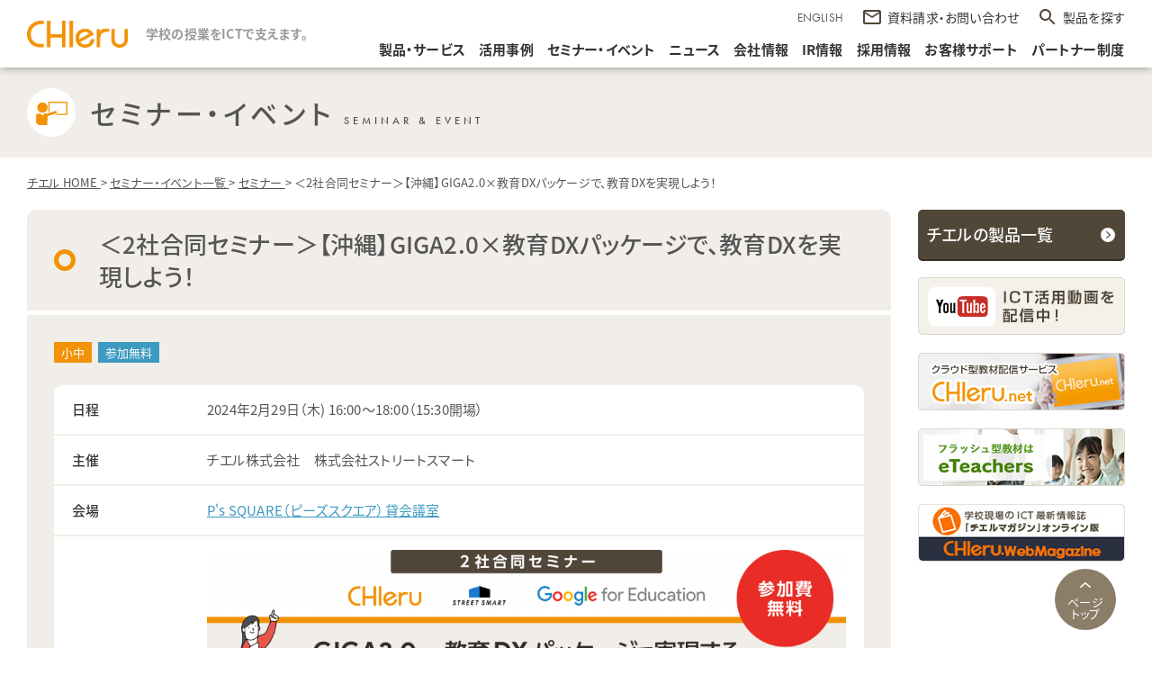

--- FILE ---
content_type: text/html; charset=UTF-8
request_url: https://www.chieru.co.jp/events/seminar/events-11109/
body_size: 63962
content:
<!DOCTYPE html>
<html lang="ja" prefix="og: http://ogp.me/ns#">

<head>
        <!-- Google Tag Manager -->
<script>(function(w,d,s,l,i){w[l]=w[l]||[];w[l].push({'gtm.start':
new Date().getTime(),event:'gtm.js'});var f=d.getElementsByTagName(s)[0],
j=d.createElement(s),dl=l!='dataLayer'?'&l='+l:'';j.async=true;j.src=
'https://www.googletagmanager.com/gtm.js?id='+i+dl;f.parentNode.insertBefore(j,f);
})(window,document,'script','dataLayer','GTM-W5NNHMK');</script>
<!-- End Google Tag Manager -->
    <meta charset="utf-8">
    <meta http-equiv="X-UA-Compatible" content="IE=edge">
        


	
		
			
			
				<title>＜2社合同セミナー＞【沖縄】GIGA2.0×教育DXパッケージで、教育DXを実現しよう！｜教職員・教育委員会向けセミナー・イベント｜ICTを活用した教育支援サポートのチエル（CHIeru）</title>

			
		
	
        

	
					<meta name="description" content="＜2社合同セミナー＞【沖縄】GIGA2.0×教育DXパッケージで、教育DXを実現しよう！のページです。チエル（CHIeru）は未来の子供達のためにICT製品による教育現場への貢献や、教育に関するセミナーを開催しております。">
		
	


            <meta name='robots' content='max-image-preview:large' />
    
    <meta property="og:url" content="https://www.chieru.co.jp/events/seminar/events-11109/">
    


	
		
			
			
				<meta property="og:title" content="＜2社合同セミナー＞【沖縄】GIGA2.0×教育DXパッケージで、教育DXを実現しよう！｜教職員・教育委員会向けセミナー・イベント">

			
		
	
    <meta property="og:type" content="article">
    


						<meta property="og:description" content="＜2社合同セミナー＞【沖縄】GIGA2.0×教育DXパッケージで、教育DXを実現しよう！のページです。チエル（CHIeru）は未来の子供達のためにICT製品による教育現場への貢献や、教育に関するセミナーを開催しております。">
		
	
                    <meta property="og:image" content="https://www.chieru.co.jp/wp-chieru/wp-content/uploads/2023/12/a889e9e902db06e69adee5970dc5124a-1.png">
        <meta name="twitter:card" content="summary_large_image">
    <meta name="twitter:site" content="@CHIeruOfficial">

    <meta property="og:site_name" content="ICTを活用した教育支援サポートのチエル（CHIeru）">
    <meta property="og:locale" content="ja_JP">
    <meta property="fb:admins" content="195292781137577">
    <meta property="article:publisher" content="https://www.facebook.com/CHIerugroup/" />
    <meta name="msapplication-config" content="/favicons/browserconfig.xml" />
    <meta name="msapplication-TileColor" content="#ffffff">
    <meta name="msapplication-TileImage" content="/favicons/mstile-144x144.png">
    <meta name="theme-color" content="#f29206">
    <link rel="icon" type="image/x-icon" href="/favicons/favicon.ico">
    <link rel="apple-touch-icon" sizes="180x180" href="/favicons/apple-touch-icon-180x180.png">
    <link rel="mask-icon" href="/favicons/safari-icon.svg" color="#f29206" />
    <link rel="icon" type="image/png" sizes="192x192" href="/favicons/android-chrome-192x192.png">
    <link rel="manifest" href="/favicons/manifest.json">
        
        <link rel="canonical" href="https://www.chieru.co.jp/events/seminar/events-11109/">
    <meta name="viewport-extra" content="width=device-width,initial-scale=1,min-width=375" />
    <meta name="format-detection" content="telephone=no">

    

        <link rel="stylesheet" type="text/css" href="https://www.chieru.co.jp/wp-chieru/wp-content/themes/chieru/asset/css/style.css?v=1.7" media="all">
    <link rel="stylesheet" type="text/css" href="https://www.chieru.co.jp/wp-chieru/wp-content/themes/chieru/asset/js/plugins/fancybox/jquery.fancybox.css" media="all">

    
    
    
                                        


    
        <script src="https://www.chieru.co.jp/wp-chieru/wp-content/themes/chieru/asset/js/plugins/viewport-extra.min.js"></script>
<script src="https://www.chieru.co.jp/wp-chieru/wp-content/themes/chieru/asset/js/plugins/jquery-1.8.3.js?v=1"></script>
<script src="https://www.chieru.co.jp/wp-chieru/wp-content/themes/chieru/asset/js/plugins/fancybox/jquery.fancybox.pack.js?v=1"></script>
<script src="https://www.chieru.co.jp/wp-chieru/wp-content/themes/chieru/asset/js/common/common.js?v=2"></script>    <script src="https://www.chieru.co.jp/wp-chieru/wp-content/themes/chieru/asset/js/plugins/swiper.min.js?v=1"></script>
    

        
    
    

        
    

    <script>
        (function(d) {
            var config = {
                    kitId: 'gas4qnd',
                    scriptTimeout: 3000,
                    async: true
                },
                h = d.documentElement,
                t = setTimeout(function() {
                    h.className = h.className.replace(/\bwf-loading\b/g, "") + " wf-inactive";
                }, config.scriptTimeout),
                tk = d.createElement("script"),
                f = false,
                s = d.getElementsByTagName("script")[0],
                a;
            h.className += " wf-loading";
            tk.src = 'https://use.typekit.net/' + config.kitId + '.js';
            tk.async = true;
            tk.onload = tk.onreadystatechange = function() {
                a = this.readyState;
                if (f || a && a != "complete" && a != "loaded") return;
                f = true;
                clearTimeout(t);
                try {
                    Typekit.load(config)
                } catch (e) {}
            };
            s.parentNode.insertBefore(tk, s)
        })(document);
    </script>


    	<style>img:is([sizes="auto" i], [sizes^="auto," i]) { contain-intrinsic-size: 3000px 1500px }</style>
	<link rel='stylesheet' id='wp-block-library-css' href='https://www.chieru.co.jp/wp-chieru/wp-includes/css/dist/block-library/style.min.css?ver=6.8.3' type='text/css' media='all' />
<style id='classic-theme-styles-inline-css' type='text/css'>
/*! This file is auto-generated */
.wp-block-button__link{color:#fff;background-color:#32373c;border-radius:9999px;box-shadow:none;text-decoration:none;padding:calc(.667em + 2px) calc(1.333em + 2px);font-size:1.125em}.wp-block-file__button{background:#32373c;color:#fff;text-decoration:none}
</style>
<style type="text/css">.custom {

} 
</style></head>


<body class="">
    <!-- Google Tag Manager (noscript) -->
    <noscript><iframe src="https://www.googletagmanager.com/ns.html?id=GTM-W5NNHMK" height="0" width="0" style="display:none;visibility:hidden"></iframe></noscript>
    <!-- End Google Tag Manager (noscript) -->
    <div role="main" id="l-wrapper">

        <div class="header-blank"></div><!-- /.header-blank -->

<header class="header">
    <div class="header__inner">
        <div class="sp-menu-bt">
            <div class="sp-menu-bt__icon">
                <span class="sp-menu-bt__spinner diagonal part-1"></span>
                <!-- /.sp-menu-bt__spinner -->
                <span class="sp-menu-bt__spinner horizontal"></span>
                <!-- /.sp-menu-bt__spinner -->
                <span class="sp-menu-bt__spinner diagonal part-2"></span>
                <!-- /.sp-menu-bt__spinner -->
            </div>
            <!-- /.sp-menu-bt__icon -->
        </div>
        <!-- /.sp-menu-bt -->
        <div class="header__title-group">
            <h1 class="header__title"><a href="https://www.chieru.co.jp/"><img src="https://www.chieru.co.jp/wp-chieru/wp-content/themes/chieru/asset/images/common/header-logo.png" alt="チエル（CHIeru）はICTで教育現場をサポートします。" class="header__logo"></a></h1>
            <!-- /.header__title -->
            <p class="header__tagline"><strong>学校の授業をICTで支えます。</strong></p><!-- /.header__tagline -->
        </div><!-- /.header__title-group -->

        <div class="header__nav-group">
            <div class="header__subNav">

                <div class="header__language">
                    <div class="header__language-bt"><a href="https://www.chieru.com/" style="color:#555;" target="_blank">ENGLISH</a></div><!-- /.header__language-bt -->
                </div><!-- /.header__language -->
                <div class="header__contact"><a href="https://www.chieru.co.jp/mailform/inquiry/" class="header__contact-link"><span class="header__contact-text">資料請求・お問い合わせ</span><!-- /.header__contact-text --></a>
                    <!-- /.header__contact-link -->
                </div><!-- /.header__contact -->
                <div class="header__search"><a class="header__search-bt" id="drawer-nav-bt">製品を探す</a>
                    <!-- /.header-search-bt -->
                </div><!-- /.header__search -->
            </div><!-- /.header__subnav -->

            <nav class="header__gnav">
                <div class="gnav">
                    <ul class="gnav__list">
                        <li class="gnav__item"><a href="https://www.chieru.co.jp/products/" class=" gnav__link">製品・サービス</a><!-- /.gnav__link -->
                        </li><!-- /.gnav__item -->
                        <li class="gnav__item"><a href="https://www.chieru.co.jp/ict-casestudies/" class=" gnav__link">活用事例</a><!-- /.gnav__link -->
                        </li><!-- /.gnav__item -->
                        <li class="gnav__item"><a href="https://www.chieru.co.jp/events/" class=" gnav__link">セミナー・イベント</a><!-- /.gnav__link -->
                        </li><!-- /.gnav__item -->
                        <li class="gnav__item gnav__item--lower"><span class=" gnav__link">ニュース</span><!-- /.gnav__link -->
                            <div class="gnav-lower">
                                <ul class="gnav-lower__list">
                                    <li class="gnav-lower__item"><a href="https://www.chieru.co.jp/press-releases/" class="gnav-lower__link">プレスリリース</a><!-- /.gnav-lower__link -->
                                    </li><!-- /.gnav-lower__item -->
                                    <li class="gnav-lower__item"><a href="https://www.chieru.co.jp/news/" class="gnav-lower__link">お知らせ</a><!-- /.gnav-lower__link -->
                                    </li><!-- /.gnav-lower__item -->
                                </ul><!-- /.gnav-lower__list -->
                            </div><!-- /.gnav-lower -->
                        </li><!-- /.gnav__item -->
                        <li class="gnav__item"><a href="https://www.chieru.co.jp/corporate/" class=" gnav__link">会社情報</a><!-- /.gnav__link -->
                        </li><!-- /.gnav__item -->
                        <li class="gnav__item"><a href="https://www.chieru.co.jp/ir/" class=" gnav__link">IR情報</a><!-- /.gnav__link -->
                        </li><!-- /.gnav__item -->
                        <li class="gnav__item"><a href="https://recruit.chieru.co.jp/" target="_blank" class=" gnav__link">採用情報</a><!-- /.gnav__link -->
                        </li><!-- /.gnav__item -->
                        <li class="gnav__item"><a href="https://www.chieru.co.jp/mailform/technical/" class=" gnav__link">お客様サポート</a><!-- /.gnav__link -->
                        </li><!-- /.gnav__item -->
                        <li class="gnav__item"><a href="https://www.chieru.co.jp/partner/" class=" gnav__link">パートナー制度</a><!-- /.gnav__link -->
                        </li><!-- /.gnav__item -->
                    </ul><!-- /.gnav__list -->
                </div><!-- /.gnav -->
            </nav><!-- /.header__gnav -->
        </div><!-- /.header__nav-wrap -->
    </div><!-- /.header__inner -->

</header><!-- /.header -->



<div id="drawer" class="drawer">
    <div class="drawer__close"></div><!-- /.drawer__close -->
    <div class="drawer__inner">
        <div class="drawer-nav">
            <div class="drawer-nav__filter-group">
                <div class="drawer-nav__filter">
                    <div class="drawer-select"><select name="category" id="" class="drawer-select__inner">
                            <option value="">校種を選択してください。</option>
                                                            <option value="小学校">小学校</option>
                                                            <option value="中学校">中学校</option>
                                                            <option value="高等学校">高等学校</option>
                                                            <option value="大学">大学</option>
                                                            <option value="専門学校">専門学校</option>
                                                    </select><!-- /#.drawer-select__inner -->
                    </div><!-- /.drawer-select -->
                </div><!-- /.drawer-nav__filter -->
                <div class="drawer-nav__filter">
                    <div class="drawer-select"><select name="tag" id="" class="drawer-select__inner">
                            <option value="">条件を選択してください。</option>
                                                            <option value="Windows対応">Windows対応</option>
                                                            <option value="Microsoft Teams連携">Microsoft Teams連携</option>
                                                            <option value="Chrome OS対応">Chrome OS対応</option>
                                                            <option value="iOS対応">iOS対応</option>
                                                            <option value="デジタル教材">デジタル教材</option>
                                                            <option value="Chromebook 活用パック">Chromebook 活用パック</option>
                                                            <option value="Chromebook 活用支援ツール">Chromebook 活用支援ツール</option>
                                                            <option value="macOS対応">macOS対応</option>
                                                            <option value="語学4技能学習システム">語学4技能学習システム</option>
                                                            <option value="Teams 連携学修プラットフォーム">Teams 連携学修プラットフォーム</option>
                                                            <option value="Android対応">Android対応</option>
                                                            <option value="Windows対応授業支援システム">Windows対応授業支援システム</option>
                                                            <option value="情報基盤システム">情報基盤システム</option>
                                                    </select><!-- /#.drawer-select__inner -->
                    </div><!-- /.drawer-select -->
                </div><!-- /.drawer-nav__filter -->
            </div><!-- /.drawer-nav__filter-group -->
            <ul class="drawer-nav__list">
                                        <li class="drawer-nav__item" data-tag='["Windows対応","Chrome OS対応","Chromebook 活用パック","Chromebook 活用支援ツール"]' data-category='["小学校","中学校","高等学校"]'>
                            <a href="https://www.chieru.co.jp/products/jr-school/interclass-advance/" class="drawer-nav__link">
                                <p class="drawer-nav__category">授業支援ツール</p>
                                <!-- /.drawer-nav__category -->
                                <p class="drawer-nav__name drawer-nav__name--en">InterCLASS<sup>®</sup> Advance                                </p><!-- /.drawer-nav__name -->
                            </a><!-- /.drop-products__link -->
                        </li><!-- /.drawer-nav__item -->
                                        <li class="drawer-nav__item" data-tag='[]' data-category='["小学校","中学校","高等学校","大学","専門学校"]'>
                            <a href="https://www.chieru.co.jp/products/system/chiehub/" class="drawer-nav__link">
                                <p class="drawer-nav__category">チエル スマートスイッチングハブ</p>
                                <!-- /.drawer-nav__category -->
                                <p class="drawer-nav__name drawer-nav__name--en">CHIehub                                </p><!-- /.drawer-nav__name -->
                            </a><!-- /.drop-products__link -->
                        </li><!-- /.drawer-nav__item -->
                                        <li class="drawer-nav__item" data-tag='["Chrome OS対応","Chromebook 活用パック","Chromebook 活用支援ツール"]' data-category='["小学校","中学校","高等学校"]'>
                            <a href="https://www.chieru.co.jp/products/jr-school/interclass-advance-light/" class="drawer-nav__link">
                                <p class="drawer-nav__category">協働学習支援ツール</p>
                                <!-- /.drawer-nav__category -->
                                <p class="drawer-nav__name drawer-nav__name--en">InterCLASS<sup>®</sup>︎ Advance Light                                </p><!-- /.drawer-nav__name -->
                            </a><!-- /.drop-products__link -->
                        </li><!-- /.drawer-nav__item -->
                                        <li class="drawer-nav__item" data-tag='["Chrome OS対応","Chromebook 活用パック","Chromebook 活用支援ツール"]' data-category='["小学校"]'>
                            <a href="https://www.chieru.co.jp/products/jr-school/ic-learning-share/" class="drawer-nav__link">
                                <p class="drawer-nav__category">コンテンツプラットフォーム</p>
                                <!-- /.drawer-nav__category -->
                                <p class="drawer-nav__name drawer-nav__name--ja">InterCLASS<sup>®</sup> Learning Share（授業クラウド）                                </p><!-- /.drawer-nav__name -->
                            </a><!-- /.drop-products__link -->
                        </li><!-- /.drawer-nav__item -->
                                        <li class="drawer-nav__item" data-tag='["Chrome OS対応"]' data-category='[]'>
                            <a href="https://www.chieru.co.jp/products/system/rakuraku-tool/" class="drawer-nav__link">
                                <p class="drawer-nav__category">学びのDXを支援</p>
                                <!-- /.drawer-nav__category -->
                                <p class="drawer-nav__name drawer-nav__name--ja">らくらく授業ツール                                </p><!-- /.drawer-nav__name -->
                            </a><!-- /.drop-products__link -->
                        </li><!-- /.drawer-nav__item -->
                                        <li class="drawer-nav__item" data-tag='["Chrome OS対応"]' data-category='[]'>
                            <a href="https://www.chieru.co.jp/products/system/rakuraku-teacher/" class="drawer-nav__link">
                                <p class="drawer-nav__category">校務のDXを支援</p>
                                <!-- /.drawer-nav__category -->
                                <p class="drawer-nav__name drawer-nav__name--ja">らくらく先生ツール                                </p><!-- /.drawer-nav__name -->
                            </a><!-- /.drop-products__link -->
                        </li><!-- /.drawer-nav__item -->
                                        <li class="drawer-nav__item" data-tag='["情報基盤システム"]' data-category='[]'>
                            <a href="https://www.chieru.co.jp/products/system/t-manager/" class="drawer-nav__link">
                                <p class="drawer-nav__category">統合通信可視化ソリューション</p>
                                <!-- /.drawer-nav__category -->
                                <p class="drawer-nav__name drawer-nav__name--en">Tbridge T-Manager<sup>®</sup>                                </p><!-- /.drawer-nav__name -->
                            </a><!-- /.drop-products__link -->
                        </li><!-- /.drawer-nav__item -->
                                        <li class="drawer-nav__item" data-tag='["Windows対応","情報基盤システム"]' data-category='["小学校","中学校","高等学校","大学"]'>
                            <a href="https://www.chieru.co.jp/products/system/extraconsole-id-manager/" class="drawer-nav__link">
                                <p class="drawer-nav__category">統合ID管理システム</p>
                                <!-- /.drawer-nav__category -->
                                <p class="drawer-nav__name drawer-nav__name--en">ExtraConsole<sup>®</sup> ID Manager                                </p><!-- /.drawer-nav__name -->
                            </a><!-- /.drop-products__link -->
                        </li><!-- /.drawer-nav__item -->
                                        <li class="drawer-nav__item" data-tag='["Windows対応","Chrome OS対応","iOS対応","macOS対応","語学4技能学習システム","Android対応"]' data-category='["高等学校","大学","専門学校"]'>
                            <a href="https://www.chieru.co.jp/products/high-school/calabo-mx/" class="drawer-nav__link">
                                <p class="drawer-nav__category">語学学習支援システム</p>
                                <!-- /.drawer-nav__category -->
                                <p class="drawer-nav__name drawer-nav__name--en">CaLabo<sup>®</sup> MX                                </p><!-- /.drawer-nav__name -->
                            </a><!-- /.drop-products__link -->
                        </li><!-- /.drawer-nav__item -->
                                        <li class="drawer-nav__item" data-tag='["Windows対応","情報基盤システム"]' data-category='["小学校","中学校","高等学校","大学"]'>
                            <a href="https://www.chieru.co.jp/products/system/extraconsole-secure-network/" class="drawer-nav__link">
                                <p class="drawer-nav__category">シングルサインオンシステム</p>
                                <!-- /.drawer-nav__category -->
                                <p class="drawer-nav__name drawer-nav__name--en">ExtraConsole<sup>®</sup> Secure Network                                </p><!-- /.drawer-nav__name -->
                            </a><!-- /.drop-products__link -->
                        </li><!-- /.drawer-nav__item -->
                                        <li class="drawer-nav__item" data-tag='["情報基盤システム"]' data-category='["小学校","中学校","高等学校","大学"]'>
                            <a href="https://www.chieru.co.jp/products/system/tbridge/" class="drawer-nav__link">
                                <p class="drawer-nav__category">無線通信可視化・安定化ソリューション</p>
                                <!-- /.drawer-nav__category -->
                                <p class="drawer-nav__name drawer-nav__name--en">Tbridge<sup>®</sup>                                </p><!-- /.drawer-nav__name -->
                            </a><!-- /.drop-products__link -->
                        </li><!-- /.drawer-nav__item -->
                                        <li class="drawer-nav__item" data-tag='["Windows対応","語学4技能学習システム"]' data-category='["高等学校","大学"]'>
                            <a href="https://www.chieru.co.jp/products/high-school/calabo-ex/" class="drawer-nav__link">
                                <p class="drawer-nav__category">CALLシステム</p>
                                <!-- /.drawer-nav__category -->
                                <p class="drawer-nav__name drawer-nav__name--en">CaLabo<sup>®</sup> EX                                </p><!-- /.drawer-nav__name -->
                            </a><!-- /.drop-products__link -->
                        </li><!-- /.drawer-nav__item -->
                                        <li class="drawer-nav__item" data-tag='["Windows対応","情報基盤システム"]' data-category='["小学校","中学校","高等学校","大学"]'>
                            <a href="https://www.chieru.co.jp/products/system/extraconsole/" class="drawer-nav__link">
                                <p class="drawer-nav__category">校内ICT運用管理ソリューション　</p>
                                <!-- /.drawer-nav__category -->
                                <p class="drawer-nav__name drawer-nav__name--en">ExtraConsole<sup>®</sup>                                </p><!-- /.drawer-nav__name -->
                            </a><!-- /.drop-products__link -->
                        </li><!-- /.drawer-nav__item -->
                                        <li class="drawer-nav__item" data-tag='["Windows対応","iOS対応","語学4技能学習システム"]' data-category='["高等学校","大学","専門学校"]'>
                            <a href="https://www.chieru.co.jp/products/high-school/ablish/" class="drawer-nav__link">
                                <p class="drawer-nav__category">クラウド型英語ニュース教材</p>
                                <!-- /.drawer-nav__category -->
                                <p class="drawer-nav__name drawer-nav__name--en">ABLish<sup>®</sup>                                </p><!-- /.drawer-nav__name -->
                            </a><!-- /.drop-products__link -->
                        </li><!-- /.drawer-nav__item -->
                                        <li class="drawer-nav__item" data-tag='["Windows対応","情報基盤システム"]' data-category='["小学校","中学校","高等学校","大学"]'>
                            <a href="https://www.chieru.co.jp/products/system/winkeeper/" class="drawer-nav__link">
                                <p class="drawer-nav__category">システムリカバリソフト</p>
                                <!-- /.drawer-nav__category -->
                                <p class="drawer-nav__name drawer-nav__name--en">WinKeeper<sup>™</sup>                                </p><!-- /.drawer-nav__name -->
                            </a><!-- /.drop-products__link -->
                        </li><!-- /.drawer-nav__item -->
                                        <li class="drawer-nav__item" data-tag='["Windows対応","Chrome OS対応","iOS対応","macOS対応","Teams 連携学修プラットフォーム","Android対応"]' data-category='["高等学校","大学","専門学校"]'>
                            <a href="https://www.chieru.co.jp/products/high-school/glexa/" class="drawer-nav__link">
                                <p class="drawer-nav__category">eラーニングシステム</p>
                                <!-- /.drawer-nav__category -->
                                <p class="drawer-nav__name drawer-nav__name--en">GLEXA                                </p><!-- /.drawer-nav__name -->
                            </a><!-- /.drop-products__link -->
                        </li><!-- /.drawer-nav__item -->
                                        <li class="drawer-nav__item" data-tag='["Windows対応","macOS対応","情報基盤システム"]' data-category='["小学校","中学校","高等学校","大学"]'>
                            <a href="https://www.chieru.co.jp/products/system/drweb/" class="drawer-nav__link">
                                <p class="drawer-nav__category">ウイルス対策ソフト　</p>
                                <!-- /.drawer-nav__category -->
                                <p class="drawer-nav__name drawer-nav__name--en">Dr.WEB                                </p><!-- /.drawer-nav__name -->
                            </a><!-- /.drop-products__link -->
                        </li><!-- /.drawer-nav__item -->
                                        <li class="drawer-nav__item" data-tag='["Windows対応","Windows対応授業支援システム"]' data-category='["高等学校","大学"]'>
                            <a href="https://www.chieru.co.jp/products/high-school/calabo-lx/" class="drawer-nav__link">
                                <p class="drawer-nav__category">PC教室授業支援システム</p>
                                <!-- /.drawer-nav__category -->
                                <p class="drawer-nav__name drawer-nav__name--en">CaLabo<sup>®</sup> LX                                </p><!-- /.drawer-nav__name -->
                            </a><!-- /.drop-products__link -->
                        </li><!-- /.drawer-nav__item -->
                                        <li class="drawer-nav__item" data-tag='["情報基盤システム"]' data-category='["高等学校","大学"]'>
                            <a href="https://www.chieru.co.jp/products/system/intersafe-plus/" class="drawer-nav__link">
                                <p class="drawer-nav__category">Webフィルタリングソフト</p>
                                <!-- /.drawer-nav__category -->
                                <p class="drawer-nav__name drawer-nav__name--en">InterSafe plus                                </p><!-- /.drawer-nav__name -->
                            </a><!-- /.drop-products__link -->
                        </li><!-- /.drawer-nav__item -->
                                        <li class="drawer-nav__item" data-tag='["Chrome OS対応","Chromebook 活用パック","Chromebook 活用支援ツール"]' data-category='["小学校","中学校","高等学校"]'>
                            <a href="https://www.chieru.co.jp/products/jr-school/ic-console-support/" class="drawer-nav__link">
                                <p class="drawer-nav__category">運用支援ツール</p>
                                <!-- /.drawer-nav__category -->
                                <p class="drawer-nav__name drawer-nav__name--en">InterCLASS<sup>®</sup>︎ Console Support                                </p><!-- /.drawer-nav__name -->
                            </a><!-- /.drop-products__link -->
                        </li><!-- /.drawer-nav__item -->
                                        <li class="drawer-nav__item" data-tag='["Windows対応","Microsoft Teams連携","Chrome OS対応","iOS対応","macOS対応","Teams 連携学修プラットフォーム"]' data-category='["高等学校","大学"]'>
                            <a href="https://www.chieru.co.jp/products/high-school/calabo-online/" class="drawer-nav__link">
                                <p class="drawer-nav__category">オンライン授業支援システム</p>
                                <!-- /.drawer-nav__category -->
                                <p class="drawer-nav__name drawer-nav__name--en">CaLabo<sup>®</sup>︎ Cloud                                </p><!-- /.drawer-nav__name -->
                            </a><!-- /.drop-products__link -->
                        </li><!-- /.drawer-nav__item -->
                                        <li class="drawer-nav__item" data-tag='["Windows対応授業支援システム","情報基盤システム"]' data-category='["高等学校","大学"]'>
                            <a href="https://www.chieru.co.jp/products/high-school/s600op/" class="drawer-nav__link">
                                <p class="drawer-nav__category">新ハードウェア画像転送システム</p>
                                <!-- /.drawer-nav__category -->
                                <p class="drawer-nav__name drawer-nav__name--en">S600-OP                                </p><!-- /.drawer-nav__name -->
                            </a><!-- /.drop-products__link -->
                        </li><!-- /.drawer-nav__item -->
                                        <li class="drawer-nav__item" data-tag='["Windows対応","情報基盤システム"]' data-category='["小学校","中学校","高等学校","大学"]'>
                            <a href="https://www.chieru.co.jp/products/system/file-angou-cr/" class="drawer-nav__link">
                                <p class="drawer-nav__category">情報漏洩対策ソフト</p>
                                <!-- /.drawer-nav__category -->
                                <p class="drawer-nav__name drawer-nav__name--ja">ファイル暗号化CR  Pro                                </p><!-- /.drawer-nav__name -->
                            </a><!-- /.drop-products__link -->
                        </li><!-- /.drawer-nav__item -->
                                        <li class="drawer-nav__item" data-tag='["情報基盤システム"]' data-category='[]'>
                            <a href="https://www.chieru.co.jp/products/high-school/opticis/" class="drawer-nav__link">
                                <p class="drawer-nav__category"></p>
                                <!-- /.drawer-nav__category -->
                                <p class="drawer-nav__name drawer-nav__name--ja">アクティブ光ケーブル                                </p><!-- /.drawer-nav__name -->
                            </a><!-- /.drop-products__link -->
                        </li><!-- /.drawer-nav__item -->
                                        <li class="drawer-nav__item" data-tag='["デジタル教材"]' data-category='["高等学校","大学","専門学校"]'>
                            <a href="https://www.chieru.co.jp/products/high-school/education-materials-for-teleco/" class="drawer-nav__link">
                                <p class="drawer-nav__category"></p>
                                <!-- /.drawer-nav__category -->
                                <p class="drawer-nav__name drawer-nav__name--ja">ムービーテレコ（ソフトテレコ）対応教材                                </p><!-- /.drawer-nav__name -->
                            </a><!-- /.drop-products__link -->
                        </li><!-- /.drawer-nav__item -->
                                        <li class="drawer-nav__item" data-tag='["Chrome OS対応","Chromebook 活用パック","Chromebook 活用支援ツール"]' data-category='["小学校","中学校","高等学校"]'>
                            <a href="https://www.chieru.co.jp/products/jr-school/ic-filtering-service/" class="drawer-nav__link">
                                <p class="drawer-nav__category">フィルタリングツール</p>
                                <!-- /.drawer-nav__category -->
                                <p class="drawer-nav__name drawer-nav__name--en">InterCLASS<sup>®</sup>︎ Filtering Service                                </p><!-- /.drawer-nav__name -->
                            </a><!-- /.drop-products__link -->
                        </li><!-- /.drawer-nav__item -->
                                        <li class="drawer-nav__item" data-tag='["Chrome OS対応","Chromebook 活用パック","Chromebook 活用支援ツール"]' data-category='["小学校","中学校","高等学校"]'>
                            <a href="https://www.chieru.co.jp/products/jr-school/ic-assessment-support/" class="drawer-nav__link">
                                <p class="drawer-nav__category">学習指導支援ツール</p>
                                <!-- /.drawer-nav__category -->
                                <p class="drawer-nav__name drawer-nav__name--en">InterCLASS<sup>®</sup>︎ Assessment Support                                </p><!-- /.drawer-nav__name -->
                            </a><!-- /.drop-products__link -->
                        </li><!-- /.drawer-nav__item -->
                                        <li class="drawer-nav__item" data-tag='["デジタル教材"]' data-category='[]'>
                            <a href="https://www.chieru.co.jp/products/high-school/eikencat/" class="drawer-nav__link">
                                <p class="drawer-nav__category">クラウド型英検対策教材</p>
                                <!-- /.drawer-nav__category -->
                                <p class="drawer-nav__name drawer-nav__name--ja">旺文社 英検<sup>®</sup>CAT                                </p><!-- /.drawer-nav__name -->
                            </a><!-- /.drop-products__link -->
                        </li><!-- /.drawer-nav__item -->
                                        <li class="drawer-nav__item" data-tag='["デジタル教材"]' data-category='[]'>
                            <a href="https://www.chieru.co.jp/products/high-school/seigo-course/" class="drawer-nav__link">
                                <p class="drawer-nav__category">クラウド型 英語トータル学習教材</p>
                                <!-- /.drawer-nav__category -->
                                <p class="drawer-nav__name drawer-nav__name--ja">スーパー英語 アカデミックコース レベル１～５                                </p><!-- /.drawer-nav__name -->
                            </a><!-- /.drop-products__link -->
                        </li><!-- /.drawer-nav__item -->
                                        <li class="drawer-nav__item" data-tag='["デジタル教材"]' data-category='[]'>
                            <a href="https://www.chieru.co.jp/products/high-school/e-typing/" class="drawer-nav__link">
                                <p class="drawer-nav__category">クラウド型 タイピング教材</p>
                                <!-- /.drawer-nav__category -->
                                <p class="drawer-nav__name drawer-nav__name--ja">イータイピング チャレンジ                                </p><!-- /.drawer-nav__name -->
                            </a><!-- /.drop-products__link -->
                        </li><!-- /.drawer-nav__item -->
                                        <li class="drawer-nav__item" data-tag='["デジタル教材"]' data-category='[]'>
                            <a href="https://www.chieru.co.jp/products/high-school/toeteic/" class="drawer-nav__link">
                                <p class="drawer-nav__category">クラウド型 TOEIC® 対策教材</p>
                                <!-- /.drawer-nav__category -->
                                <p class="drawer-nav__name drawer-nav__name--ja">トイテイク                                </p><!-- /.drawer-nav__name -->
                            </a><!-- /.drop-products__link -->
                        </li><!-- /.drawer-nav__item -->
                                        <li class="drawer-nav__item" data-tag='["Windows対応授業支援システム"]' data-category='["小学校","中学校"]'>
                            <a href="https://www.chieru.co.jp/products/jr-school/interclass/" class="drawer-nav__link">
                                <p class="drawer-nav__category">授業支援システム</p>
                                <!-- /.drawer-nav__category -->
                                <p class="drawer-nav__name drawer-nav__name--en">InterCLASS<sup>®</sup>                                </p><!-- /.drawer-nav__name -->
                            </a><!-- /.drop-products__link -->
                        </li><!-- /.drawer-nav__item -->
                                

            </ul><!-- /.drawer-nav__list -->
        </div><!-- /.drawer-nav -->
    </div><!-- /.drawer__inner -->

    <div id="drawer-overlay" class="drawer__overlay"></div>
    <!-- /.drawer__overlay -->
</div>
<!-- /.drawer -->
<div class="l-contents">

	<p class="pageTitle">
		<span class="pageTitle-main tcBlack l-contents-inner-wide">
			<span class="pageTitleImg">
				<img src="https://www.chieru.co.jp/wp-chieru/wp-content/themes/chieru/asset/images/common/pagetitle-human-ora.png" width="54" height="54" alt="">
			</span>
			<span class="pageTitleTxt">

				セミナー・イベント
				<span class="fs12">SEMINAR & EVENT</span>
			</span>
		</span>
		<!-- pageTitle -->
	</p>

	<div class="pageMain l-contents-inner-wide clearfix">

		<ol class="l-breadcrumb" itemscope="" itemtype="http://schema.org/BreadcrumbList">
							<li itemprop="itemListElement" itemscope="" itemtype="http://schema.org/ListItem">
											<a itemprop="item" href="https://www.chieru.co.jp/">
							<span itemprop="name">
															チエル HOME																</span></a>>
										<meta itemprop="position" content="1">
				</li>
							<li itemprop="itemListElement" itemscope="" itemtype="http://schema.org/ListItem">
											<a itemprop="item" href="https://www.chieru.co.jp/events/">
							<span itemprop="name">
															セミナー・イベント一覧																</span></a>>
										<meta itemprop="position" content="2">
				</li>
							<li itemprop="itemListElement" itemscope="" itemtype="http://schema.org/ListItem">
											<a itemprop="item" href="https://www.chieru.co.jp/events/seminar/">
							<span itemprop="name">
															セミナー																</span></a>>
										<meta itemprop="position" content="3">
				</li>
							<li itemprop="itemListElement" itemscope="" itemtype="http://schema.org/ListItem">
													<span itemprop="name">
																＜2社合同セミナー＞【沖縄】GIGA2.0×教育DXパッケージで、教育DXを実現しよう！														</span>
										<meta itemprop="position" content="4">
				</li>
						<!-- l-breadcrumb -->
		</ol>
		<div class="pageMain-wrap">
			<div class="l-sidebar">

				<ul class="l-sidebar-AllProducts">

	<li><a href="https://www.chieru.co.jp/products/" class="button-normal">
			チエルの製品一覧 </a>
	</li>

	<!--l-sidebar-Allproducts-->
</ul>

<ul class="l-sidebar-bnrArea">

	<!-- 			<li>
				<a href="http://www.chieru.net/catalogue/index.html">
					<img src="https://www.chieru.co.jp/wp-chieru/wp-content/themes/chieru/asset/images/common/sidebar-bnr.png" width="229" height="137" alt="デジタル教材一覧">
				</a>
			</li> -->

	<li>
		<a href="https://www.youtube.com/user/chievid" target="_blank" rel="nofollow">
			<img src="https://www.chieru.co.jp/wp-chieru/wp-content/themes/chieru/asset/images/common/sidebar-bnr-youtube.png" width="230" height="64" alt="YOUTUBE ICT活用動画を配信中！">
		</a>
	</li>

	<li>
		<a href="http://www.chieru.net/" target="_blank">
			<img src="https://www.chieru.co.jp/wp-chieru/wp-content/themes/chieru/asset/images/common/sidebar-bnr-movie.png" width="230" height="64" alt="クラウド型教材配信サービス CHIeru.net">
		</a>
	</li>

	<li>
		<a href="https://eteachers.jp/" target="_blank">
			<img src="https://www.chieru.co.jp/wp-chieru/wp-content/themes/chieru/asset/images/common/sidebar-bnr-eteachers.png" width="230" height="64" alt="フラッシュ型教材は eTeachers">
		</a>
	</li>

	<li>
		<a href="https://magazine.chieru.co.jp/" target="_blank">
			<img src="https://www.chieru.co.jp/wp-chieru/wp-content/themes/chieru/asset/images/common/sidebar-bnr-chierumagazine.png" width="230" height="64" alt="ICT活用マガジン CHIeru.WebMagazine">
		</a>
	</li>


	<!-- l-sidebar-bnrArea -->
</ul>
				<!-- l-sidebar -->
			</div>

			<div class="pageMain-contents">

				
					<section class="pageMain-contBody wordBreakWord">

						<h1 class="contentsTitle circle-ora">
							＜2社合同セミナー＞【沖縄】GIGA2.0×教育DXパッケージで、教育DXを実現しよう！						</h1>

						<div class="pageMain-contwrap">

							<div class="pageMain-mainContentes-item mb0">

								
								
																	<div class="p-tagList">

																					
																																		
																					
																																				<a class="tag bgOrange" href="https://www.chieru.co.jp/events/jr-school/">小中</a>
																							
																					
																																				<a class="tag bgBlue" href="https://www.chieru.co.jp/events/free/">参加無料</a>
																							
										
										<!-- p-tagList -->
									</div>

								
								
									<table class="p-table roundBox10 mt20">

										
										
											<tr class="p-tableRow">
												<th class="p-tableHeader">日程</th>
												<td class="p-tableData">2024年2月29日（木) 16:00〜18:00（15:30開場）</td>
												<!-- p-tableRow -->
											</tr>

										
										
											<tr class="p-tableRow">
												<th class="p-tableHeader">主催</th>
												<td class="p-tableData">
													チエル株式会社　株式会社ストリートスマート												</td>
												<!-- p-tableRow -->
											</tr>

										
										
											<tr class="p-tableRow">
												<th class="p-tableHeader">会場</th>
												<td class="p-tableData"><a href="https://maps.app.goo.gl/cZx4uwVzPFcbFBFdA" target="_blank">P's SQUARE（ピーズスクエア）貸会議室</a></td>
												<!-- p-tableRow -->
											</tr>

										
										
										
										
											<tr class="p-tableRow">
												<th class="p-tableHeader">詳細</th>
												<td class="p-tableData">
													<p><a href="https://go.chieru.co.jp/l/708673/2023-12-21/xgr5d"><img fetchpriority="high" decoding="async" class="aligncenter size-large wp-image-11112" src="https://www.chieru.co.jp/wp-chieru/wp-content/uploads/2023/12/a889e9e902db06e69adee5970dc5124a-1-1024x544.png" alt="教育DXセミナーイメージ画像" width="1024" height="544" srcset="https://www.chieru.co.jp/wp-chieru/wp-content/uploads/2023/12/a889e9e902db06e69adee5970dc5124a-1-1024x544.png 1024w, https://www.chieru.co.jp/wp-chieru/wp-content/uploads/2023/12/a889e9e902db06e69adee5970dc5124a-1-300x159.png 300w, https://www.chieru.co.jp/wp-chieru/wp-content/uploads/2023/12/a889e9e902db06e69adee5970dc5124a-1-768x408.png 768w, https://www.chieru.co.jp/wp-chieru/wp-content/uploads/2023/12/a889e9e902db06e69adee5970dc5124a-1-1536x815.png 1536w, https://www.chieru.co.jp/wp-chieru/wp-content/uploads/2023/12/a889e9e902db06e69adee5970dc5124a-1-2048x1087.png 2048w" sizes="(max-width: 1024px) 100vw, 1024px" /></a></p>
<p>&nbsp;</p>
<p>2023年に引き続き、チエルはGIGA2.0 ・ 教育DXをテーマにしたセミナーをストリートスマート社と共同で開催いたします。</p>
<p>&nbsp;</p>
<p>GIGAスクール構想によりICT環境が整備され、次のステップであるGIGA2.0に向けて端末のさらなる活用が求められています。本セミナーでは、Google Workspace for Education 先進事例をご紹介するとともに、教育DX、働き方改革、教育データ利活用等多様化する各自治体様のニーズに沿ったご提案が可能な「教育DXパッケージ」をご紹介いたします。</p>
<p>&nbsp;</p>
<p><strong>【開催概要：沖縄会場】</strong></p>
<p>&nbsp;</p>
<p>■日　時 ：2024年2月29日(木) 16:00〜18:00（15:30開場）</p>
<p>&nbsp;</p>
<p>■参加費 ：無料（事前登録制）</p>
<p>&nbsp;</p>
<p>■定　員：30名</p>
<p>&nbsp;</p>
<p>■対　象：全国の学校現場、都道府県及び市区町村の教育委員会の研修やICT 推進の担当者等</p>
<p>&nbsp;</p>
<p>■会　場：<span class="ui-provider ed bio bhc bip biq bir bis bit biu biv biw bix biy biz bja bjb bjc bjd bje bjf bjg bjh bji bjj bjk bjl bjm bjn bjo bjp bjq bjr bjs bjt bju" dir="ltr">P&#8217;s SQUARE（ピーズスクエア）貸会議室<br />
（〒901-2101　沖縄県浦添市西原 2-4-1）</span></p>
<p>&nbsp;</p>
<p>■申し込み：<a href="https://go.chieru.co.jp/l/708673/2023-12-21/xgr5d">こちらのサイト</a>よりお申し込みください。</p>
<p>*教育関係企業の方もお申込みいただけますが、申し込み状況により、学校現場や教育委員会の担当者様を優先させていただく場合がございます。</p>
<p>&nbsp;</p>
<p>■主　催 ：チエル株式会社　株式会社ストリートスマート</p>
<p>&nbsp;</p>
<p>■協　力 ：Google for Education™︎</p>
<p>&nbsp;</p>
<p>■本件に関するお問い合わせ</p>
<p>チエルセミナー事務局<br />
E-mail: <a href="mailto:seminar@chieru.com">seminar@chieru.com</a>（営業時間 ： 10:00～17:00　土日祝・弊社指定休日は除く）</p>
<p>&nbsp;</p>
<p>※ 記載の会社名、製品名は、それぞれの会社の商標もしくは登録商標です。</p>
<p>※ Google for Education は、 Google LLC の商標です。</p>
												</td>
												<!-- p-tableRow -->
											</tr>

										
										
										<!-- p-table -->
									</table>

								
																
								
																																
																
																
								
								
								
								
								<p class="p-back mt30">
									<!--<a class="p-back-button bgBrown" href="https://www.chieru.co.jp/events/">
								<img src="https://www.chieru.co.jp/wp-chieru/wp-content/themes/chieru/asset/images/common/icn_arrow-w-small.png" width="6" height="12" alt="">
								セミナー＆イベント一覧へ戻る
							</a>-->

																											
									<!-- p-back -->
								</p>

								<!-- pageMain-mainContentes-item -->
							</div>

							<!-- pageMain-contwrap -->
						</div>

						<!-- pageMain-contBody -->
					</section>

				 <!-- pageMain-contents -->
			</div>
			<!-- pageMain-wrap -->
		</div>
		<!-- pageMain -->
	</div>

	<div class="l-lowerFooter-contactWrap">
	<div class="l-lowerFooter-contact l-contents-inner-wide clearfix">
		<div class="l-lowerFooter-contactLeft roundBox10">
			<h2 class="l-lowerFooter-contactTitle"> お気軽にお問い合わせください </h2>
			<p class="l-lowerFooter-contactTxt"> 製品の実物を見てみたい、費用を知りたい、導入までの流れを知りたいなど<br>
				どんなご要望でもお気軽にお問い合わせください。 </p>
			<div class="l-lowerFooter-bt">
				<p class="l-lowerFooter-contactTel"> <a class="l-telLink" href="tel:0367129721"> <span class="tel">03-6712-9721</span> <span class="s">営業時間：月〜金　10:00〜17:00<br>
							土日祝は休業させていただきます。 </span> </a> </p>
				<p class="l-lowerFooter-contactMail"> <a class="l-contactMail" href="https://www.chieru.co.jp/mailform/inquiry/"> 資料請求・お問い合わせ </a> </p>
			</div>
			<div class="l-lowerFooter-contactFlow clearfix">
				<div class="l-lowerFooter-contactFlow-right">
					<h3 class="l-lowerFooter-contactFlow-title"> お問い合わせ後の流れ </h3>
					<p class="l-lowerFooter-contactFlow-txt"> 必要に応じて担当の者がご相談に伺います。お客様の了承なしに電話をかけたり<br>
						訪問営業することはございませんので、安心してお問い合わせください。 </p>
				</div>
			</div>
			<!-- l-lowerFooter-contactLeft -->
		</div>
		<div class="l-lowerFooter-contactRight">
			<p class="l-lowerFooter-contactTeacher"> <a class="roundBox10" href="https://www.chieru.co.jp/ict-casestudies/"> 教員の皆さまへ </a> </p>
			<p class="l-lowerFooter-contactPartner"> <a class="roundBox10" href="https://www.chieru.co.jp/partner/"> 販売パートナーさまへ </a> </p>
		</div>
		<!-- l-lowerFooter-contact -->
	</div>
	<!-- l-lowerFooter-contactWrap -->
</div>
	<!-- l-contents -->
</div>

<div class="l-pagetop">
    <a href="#">
        <span>ページ</span>
        トップ
    </a>
    <!--l-pagetop-->
</div>

<footer class="l-footer">
    <div class="l-footer-inner">
        <ul class="l-footer-links clearfix">
            <li class="l-footer-links01">
                <p class="l-footer-link-head">
                    <a class="l-footer-linkIcon" href="https://www.chieru.co.jp/">
                        チエルTOP
                    </a>
                </p>
                <p class="l-footer-link-head">
                    <a class="l-footer-linkIcon" href="https://www.chieru.co.jp/press-releases/">
                        プレスリリース
                    </a>
                </p>
                <p class="l-footer-link-head">
                    <a class="l-footer-linkIcon" href="https://www.chieru.co.jp/news/">
                        お知らせ
                    </a>
                </p>
                <p class="l-footer-link-head">
                    <a class="l-footer-linkIcon" href="https://www.chieru.co.jp/corporate/">
                        会社情報
                    </a>
                </p>
                <p class="l-footer-link-head">
                    <a class="l-footer-linkIcon" href="https://www.chieru.co.jp/ir/">
                        IR情報
                    </a>
                </p>
                <p class="l-footer-link-head">
                    <a class="l-footer-linkIcon" href="https://www.chieru.co.jp/corporate/recruit/">
                        採用情報
                    </a>
                </p>
            </li>
            <li class="l-footer-links03">
                <p class="l-footer-link-head">
                    <a class="l-footer-linkIcon" href="https://www.chieru.co.jp/products/">
                        製品・サービス
                    </a>
                </p>
                <ul class="l-footer-list">
                    <li>
                        <a href="https://www.chieru.co.jp/products/solution/one-by-one-chromebook/">
                            “1人1台” Chromebook 活用を支援
                        </a>
                    </li>
                    <li>
                        <a href="https://www.chieru.co.jp/products/solution/wifi/">
                            無線LANがつながらない！を解消したい
                        </a>
                    </li>
                    <li>
                        <a href="https://www.chieru.co.jp/products/solution/single-sign-on/">
                            統合ID認証・SSO基盤構築を支援
                        </a>
                    </li>
                    <li>
                        <a href="https://www.chieru.co.jp/products/solution/hybrid-type-lecture-english-skills/">
                            ハイブリッド型講義でも英語4技能強化を実現したい
                        </a>
                    </li>
                    <li>
                        <a href="https://www.chieru.co.jp/products/solution/adaptive-learning/">
                            語学資格対策・アダプティブラーニング教材
                        </a>
                    </li>
                    <li>
                        <a href="https://www.chieru.co.jp/products/solution/online-lessons/">
                            オンライン授業を実現
                        </a>
                    </li>
                </ul>
            </li>
            <li class="l-footer-links02">
                <p class="l-footer-link-head">
                    <a class="l-footer-linkIcon" href="https://www.chieru.co.jp/ict-casestudies/">
                        ICT活用事例
                    </a>
                </p>
                <p class="l-footer-link-head">
                    <a class="l-footer-linkIcon" href="https://www.chieru.co.jp/events/">
                        セミナー・イベント
                    </a>
                </p>
            </li>
            <li class="l-footer-links04">

                <p class="l-footer-link-head">
                    <a class="l-footer-linkIcon" href="https://www.chieru.co.jp/mailform/inquiry/">
                        資料請求・お問い合わせ
                    </a>
                </p>
                <p class="l-footer-link-head">
                    <a class="l-footer-linkIcon" href="https://www.chieru.co.jp/mailform/technical/">
                        お客様サポート
                    </a>
                </p>
                <p class="l-footer-link-head">
                    <a class="l-footer-linkIcon" href="https://www.chieru.co.jp/download/">
                        製品体験版ダウンロード
                    </a>
                </p>
                <p class="l-footer-link-head">
                    <a class="l-footer-linkIcon" href="https://www.chieru.co.jp/partner/">
                        パートナー制度
                    </a>
                </p>
            </li>
            <!-- l-footer-links -->
        </ul>

        <div class="l-footer-info clearfix">
            <div class="l-footer-left">
                <p>
                    <a href="https://www.chieru.co.jp/">
                        <img src="https://www.chieru.co.jp/wp-chieru/wp-content/themes/chieru/asset/images/common/footer-logo.png" alt="CHieru">
                    </a>
                </p>
                <div class="l-footer-left-link">
                    <a href="https://www.chieru.co.jp/privacy/">
                        プライバシーポリシー
                    </a>
                    <a href="https://www.chieru.co.jp/socialmedia-policy/">
                        ソーシャルメディアポリシー
                    </a>
                    <a href="https://www.chieru.co.jp/security-policy/">
                        情報セキュリティポリシー
                    </a>
                </div>
            </div>
            <div class="l-footer-right">
                <div class="l-footer-right-jpx">
                    <img src="https://www.chieru.co.jp/wp-chieru/wp-content/themes/chieru/asset/images/v2/img-jpxs.png" alt="東証スタンダード上場証明" width="104" height="104">
                </div>
                <div class="l-footer-right-privacy">
                    <a href="https://privacymark.jp/" target="_blank" rel="nofollow">
                        <img src="https://www.chieru.co.jp/wp-chieru/wp-content/themes/chieru/asset/images/common/img-privacy-2025.png" alt="プライバシーマーク" width="104" height="104">
                    </a>
                </div>
                <p class="l-footer-right-code">
                    東証スタンダード上場 証券コード : 3933
                </p>
            </div>
        </div>
        <p class="l-copyRight">
            <small>
                Copyright&nbsp;2021&nbsp;CHIeru&nbsp;Co.,Ltd.&nbsp;All&nbsp;rights&nbsp;reserved.
            </small>
        </p>
        <!-- l-footer-inner -->
    </div>
    <!-- l-footer -->
</footer><!-- #l-wrapper -->
</div>
<div class="sp-menu-slide">
	<ul class="sp-menu-slide__main-list">
		<li class="sp-menu-slide__main-item"><a href="https://www.chieru.co.jp/products/" class="sp-menu-slide__main-link">製品・サービス</a>
			<!-- /.sp-menu-slide__main-link -->
		</li><!-- /.sp-menu-slide__main-item -->
		<li class="sp-menu-slide__main-item"><a href="https://www.chieru.co.jp/ict-casestudies/" class="sp-menu-slide__main-link">活用事例</a>
			<!-- /.sp-menu-slide__main-link -->
		</li><!-- /.sp-menu-slide__main-item -->
		<li class="sp-menu-slide__main-item"><a href="https://www.chieru.co.jp/events/" class="sp-menu-slide__main-link">セミナー・イベント</a>
			<!-- /.sp-menu-slide__main-link -->
		</li><!-- /.sp-menu-slide__main-item -->
		<li class="sp-menu-slide__main-item"><a href="https://www.chieru.co.jp/press-releases/" class="sp-menu-slide__main-link">プレスリリース</a>
			<!-- /.sp-menu-slide__main-link -->
		</li><!-- /.sp-menu-slide__main-item -->
		<li class="sp-menu-slide__main-item"><a href="https://www.chieru.co.jp/news/" class="sp-menu-slide__main-link">お知らせ</a>
			<!-- /.sp-menu-slide__main-link -->
		</li><!-- /.sp-menu-slide__main-item -->
	</ul><!-- /.sp-menu-slide__main-list -->
	<ul class="sp-menu-slide__sub-list">
		<li class="sp-menu-slide__sub-item"><a href="https://www.chieru.co.jp/corporate/" class="sp-menu-slide__sub-link">会社情報</a>
			<!-- /.sp-menu-slide__sub-link -->
		</li><!-- /.sp-menu-slide__sub-item -->
		<li class="sp-menu-slide__sub-item"><a href="https://www.chieru.co.jp/ir/" class="sp-menu-slide__sub-link">IR情報</a>
			<!-- /.sp-menu-slide__sub-link -->
		</li><!-- /.sp-menu-slide__sub-item -->
		<li class="sp-menu-slide__sub-item"><a href="https://www.chieru.co.jp/corporate/recruit/" class="sp-menu-slide__sub-link">採用情報</a>
			<!-- /.sp-menu-slide__sub-link -->
		</li><!-- /.sp-menu-slide__sub-item -->
	</ul><!-- /.sp-menu-slide__sub-list -->

	<ul class="sp-menu-slide__contact-list">
		<li class="sp-menu-slide__contact-item"><a href="https://www.chieru.co.jp/mailform/technical/" class="sp-menu-slide__contact-link sp-menu-slide__contact-link--support"><span>使用方でお困りの方へ</span>
				お客様サポート</a><!-- /.sp-menu-slide__contact-link -->
		</li><!-- /.sp-menu-slide__contact-item -->
		<li class="sp-menu-slide__contact-item"><a href="https://www.chieru.co.jp/mailform/inquiry/" class="sp-menu-slide__contact-link sp-menu-slide__contact-link--contact">資料請求<br>お問い合わせ</a>
			<!-- /.sp-menu-slide__contact-link -->
		</li><!-- /.sp-menu-slide__contact-item -->
	</ul><!-- /.sp-menu-slide__contact-list -->

	<p class="sp-menu-slide__tel">
		<span class="sp-menu-slide__tel-heading">電話の問い合わせ</span>
		<a href="tel:0337129721" class="sp-menu-slide__tel-link">
			<span class="sp-menu-slide__tel-num">03-6712-9721</span> <span class="sp-menu-slide__tel-note">営業時間：月〜金　10:00〜17:00<br>
				土日祝は休業させていただきます。 </span>
		</a>
		<!-- /.sp-menu-slide__tel-link -->
	</p><!-- /.sp-menu-slide__tel -->

	<p class="sp-menu-slide__partner"><a href="https://www.chieru.co.jp/partner/" class="sp-menu-slide__partner-link">販売パートナー募集</a>
		<!-- /.sp-menu-slide__partner-link -->
	</p><!-- /.sp-menu-slide__partner -->
	<ul class="sp-menu-slide__lang-list">
		<li class="sp-menu-slide__lang-heading">Language</li><!-- /.sp-menu-slide__lang-heading -->
		<li class="sp-menu-slide__lang-item"><a href="https://www.chieru.com/" class="sp-menu-slide__lang-link">ENGLISH</a>
			<!-- /.sp-menu-slide__lang-link -->
		</li><!-- /.sp-menu-slide__lang-item -->
	</ul><!-- /.sp-menu-slide__lang-list -->
</div><!-- /.sp-menu-slide -->
<script type="text/javascript">
    piAId = '709673';
    piCId = '1700';
    piHostname = 'pi.pardot.com';

    (function() {
        function async_load() {
            var s = document.createElement('script');
            s.type = 'text/javascript';
            s.src = ('https:' == document.location.protocol ? 'https://pi' : 'http://cdn') + '.pardot.com/pd.js';
            var c = document.getElementsByTagName('script')[0];
            c.parentNode.insertBefore(s, c);
        }
        if (window.attachEvent) {
            window.attachEvent('onload', async_load);
        } else {
            window.addEventListener('load', async_load, false);
        }
    })();
</script>

<script type="speculationrules">
{"prefetch":[{"source":"document","where":{"and":[{"href_matches":"\/*"},{"not":{"href_matches":["\/wp-chieru\/wp-*.php","\/wp-chieru\/wp-admin\/*","\/wp-chieru\/wp-content\/uploads\/*","\/wp-chieru\/wp-content\/*","\/wp-chieru\/wp-content\/plugins\/*","\/wp-chieru\/wp-content\/themes\/chieru\/*","\/*\\?(.+)"]}},{"not":{"selector_matches":"a[rel~=\"nofollow\"]"}},{"not":{"selector_matches":".no-prefetch, .no-prefetch a"}}]},"eagerness":"conservative"}]}
</script>

</body>

</html>

--- FILE ---
content_type: image/svg+xml
request_url: https://www.chieru.co.jp/wp-chieru/wp-content/themes/chieru/asset/images/icon/icon_support_g.svg
body_size: 1432
content:
<svg xmlns="http://www.w3.org/2000/svg" width="72" height="72" viewBox="0 0 72 72"><defs><style>.a{fill:#55a16c;fill-rule:evenodd;}.b{fill:none;stroke:#514739;stroke-miterlimit:10;stroke-width:2.391px;}</style></defs><title>icon_support_g</title><path class="a" d="M52.488,50.682l-6.895-1.609V50.9A8.367,8.367,0,0,1,37.2,59.237H34.8A8.367,8.367,0,0,1,26.407,50.9V49.073l-6.895,1.609A14.317,14.317,0,0,0,8.42,64.6v5.362H63.58V64.6A14.317,14.317,0,0,0,52.488,50.682Z"/><path class="b" d="M36,46.13h0A13.149,13.149,0,0,0,49.191,33.023V23.491H42.6a9.608,9.608,0,0,1-8.178-4.6L33.6,17.533H32.4a9.594,9.594,0,0,1-8.862,5.958h-.732v9.532A13.149,13.149,0,0,0,36,46.13Z"/><path class="b" d="M63.58,69.961V64.6A14.317,14.317,0,0,0,52.488,50.682L43.2,48.513V43.747"/><path class="b" d="M28.805,43.747v4.766l-9.293,2.169A14.317,14.317,0,0,0,8.42,64.6v5.362"/><path class="b" d="M19.212,27.149v5.874a5.976,5.976,0,0,0,6,5.958h7.2"/><path class="b" d="M34.8,36.6h2.4a2.39,2.39,0,0,1,2.4,2.383h0a2.39,2.39,0,0,1-2.4,2.383H34.8a2.39,2.39,0,0,1-2.4-2.383h0A2.39,2.39,0,0,1,34.8,36.6Z"/><path class="b" d="M26.407,48.513V50.9A8.367,8.367,0,0,0,34.8,59.237h2.4A8.367,8.367,0,0,0,45.593,50.9V48.513"/><path class="b" d="M49.191,32.177h0A15.536,15.536,0,0,0,53.987,21V19.094A15.674,15.674,0,0,0,47.644,6.571h0A16.86,16.86,0,0,0,37.559,3.235H35.544a13.869,13.869,0,0,0-12.735,8.1h0a4.711,4.711,0,0,0-4.8,4.623V21a15.536,15.536,0,0,0,4.8,11.176h0"/></svg>

--- FILE ---
content_type: image/svg+xml
request_url: https://www.chieru.co.jp/wp-chieru/wp-content/themes/chieru/asset/images/icon/icon_tel_w.svg
body_size: 1240
content:
<svg xmlns="http://www.w3.org/2000/svg" width="36" height="36" viewBox="0 0 36 36"><defs><style>.a{fill:#fff;fill-rule:evenodd;}</style></defs><title>icon_tel_w</title><path class="a" d="M30.37,29.859a1.438,1.438,0,0,1-.7,1.125l-4.906,3.083a2.213,2.213,0,0,1-.823.355,3.176,3.176,0,0,1-.912.071.761.761,0,0,0-.183-.03,2.932,2.932,0,0,1-.392-.081,14.181,14.181,0,0,1-1.791-.639A14.5,14.5,0,0,1,17.782,32a26.549,26.549,0,0,1-3.626-3.356,32.617,32.617,0,0,1-3.969-5.506,34.5,34.5,0,0,1-2.535-4.888,29.733,29.733,0,0,1-1.387-4.117A20.308,20.308,0,0,1,5.7,10.856a16.758,16.758,0,0,1-.038-2.444A8.135,8.135,0,0,1,5.889,6.86q.157-.548.171-.608a2.959,2.959,0,0,1,.47-.8,2.26,2.26,0,0,1,.675-.6l4.912-3.124a1.326,1.326,0,0,1,1.055-.192,1.124,1.124,0,0,1,.634.4,2.17,2.17,0,0,1,.377.69l1.761,7.007a1.584,1.584,0,0,1-.1,1.116,1.956,1.956,0,0,1-.734.851L13.3,12.753a.448.448,0,0,0-.151.172.731.731,0,0,0-.1.213,5.814,5.814,0,0,0,.2,1.6,14.2,14.2,0,0,0,.693,2.069A19.99,19.99,0,0,0,15.5,19.76a20.306,20.306,0,0,0,1.884,2.778,15.186,15.186,0,0,0,1.482,1.582,4.826,4.826,0,0,0,.973.7l.356.172a.622.622,0,0,0,.2,0,.5.5,0,0,0,.218-.061l2.114-1.369a1.8,1.8,0,0,1,1.367-.182,1.559,1.559,0,0,1,.764.375l.03.01,4.959,4.9A1.615,1.615,0,0,1,30.37,29.859Z"/></svg>

--- FILE ---
content_type: application/javascript
request_url: https://www.chieru.co.jp/wp-chieru/wp-content/themes/chieru/asset/js/common/common.js?v=2
body_size: 6592
content:
$(function () {
  $('a[href^="#"]')
    .not(".not-anchorLink")
    .on("click", function () {
      var href = $(this).attr("href");
      var target = $(href == "#" || href == "" ? "html" : href);
      var position = target.offset().top;
      $("html, body").animate(
        {
          scrollTop: position,
        },
        300,
        "swing"
      );
      return false;
    });

  // 下層wysiwygエディタ対応(more)
  $(".m-more-txt").on("click", function () {
    var t = $(this);

    t.addClass("is-active").next(".m-more").slideDown(300);
  });

  /* モーダル(fancybox) */
  $("a[rel='lightbox']").fancybox();
});

/////////////////////////////////////// 全ページ　header固定 //////////////////////////////////////////
$(function () {
  headerHight();
  $(window).resize(headerHight);

  function headerHight() {
    var hh = $(".header").height();
    $(".header-blank").height(hh);
  }
});
/////////////////////////////////////// 全ページ　ドロワー開閉//////////////////////////////////////////

$(function () {
  $("#drawer-nav-bt,#drawer-overlay").click(function () {
    if ($(".drawer").hasClass("is-active")) {
      $(".drawer").removeClass("is-active");
    } else {
      $(".drawer").addClass("is-active");
      if ($(".sp-menu-bt").hasClass("is-active")) {
        $(".sp-menu-bt").removeClass("is-active");
        $(".sp-menu-slide").removeClass("is-active");
      }
    }
  });
});

/////////////////////////////////////// 全ページ　スマホメニュー//////////////////////////////////////////

$(function () {
  $(".sp-menu-bt").click(function () {
    if ($(".sp-menu-bt").hasClass("is-active")) {
      $(".sp-menu-bt").removeClass("is-active");
      $(".sp-menu-slide").removeClass("is-active");
    } else {
      $(".sp-menu-bt").addClass("is-active");
      $(".sp-menu-slide").addClass("is-active");
      if ($(".drawer").hasClass("is-active")) {
        $(".drawer").removeClass("is-active");
      }
    }
  });
});

/////////////////////////////////////// 下層(ICT) キーワード開閉//////////////////////////////////////////

//view more

$(function () {
  $(".tag-keyword__more").hide();
  $(".tag-keyword__more-bt").click(function () {
    if ($(".tag-keyword__more").is(":hidden")) {
      $(".tag-keyword__more").slideDown();
      $(this).addClass("close");
    } else {
      $(".tag-keyword__more").slideUp();
      $(this).removeClass("close");
    }
  });
});

/////////////////////////////////////// 下層(NEWS PRESS RELEASE EVENT ICT)//////////////////////////////////////////
$(window).on("load", function () {
  /*
    	プルダウンリスト変更時にサブミット実行
    */
  $("#p_form select").on("change", function () {
    $("#p_form").submit();
  });
  $("#p_form_school select").on("change", function () {
    $("#p_form_school").submit();
  });
  $("#p_form_partner select").on("change", function () {
    $("#p_form_partner").submit();
  });

  /*
    	ページャークリック時、hrefの値をformのアクション先に設定しフォームのサブミットでの遷移に変更する
    */

  $(".l-pageNav:not(.ict) a").on("click", function () {
    $("#p_form").attr("action", $(this).attr("href")).submit();
    return false;
  });
});
/////////////////////////////////////// drawer 商品絞り込み　//////////////////////////////////////////
var searchBoxD = ".drawer-select";
var listItemD = ".drawer-nav__item";
var hideClassD = "is-hide";

$(function () {
  search_filterD();
  $(document).on("change", searchBoxD + " select", function () {
    search_filterD();
  });
});
function search_filterD() {
  $(listItemD).removeClass(hideClassD);
  $(".drawer-nav__list-not").remove();
  for (var i = 0; i < $(searchBoxD).length; i++) {
    var name = $(searchBoxD).eq(i).find("select").attr("name");
    var searchData = [];
    searchData.push($(searchBoxD).eq(i).find("select").val());
    if (searchData[0] === "") {
      continue;
    }
    for (var j = 0; j < $(listItemD).length; j++) {
      var itemData = get_setting_values_in_item($(listItemD).eq(j), name);
      var check = array_match_check(itemData, searchData);
      if (!check) {
        $(listItemD).eq(j).addClass(hideClassD);
      }
    }
    if ($(".is-hide").length == $(listItemD).length) {
      $(".drawer-nav__list").append(
        '<li class="drawer-nav__list-not">該当する製品がありません。</li>'
      );
    }
  }
}
/////////////////////////////////////// 商品絞り込み//////////////////////////////////////////

var searchBox = ".searchSet";
var listItem = ".card-products";
var hideClass = "is-hide";

$(function () {
  search_filter();
  $(document).on("change", searchBox + " input", function () {
    search_filter();
  });
});

function search_filter() {
  $(listItem).parents("li").removeClass(hideClass);
  $(".product-list__not").remove();
  for (var i = 0; i < $(searchBox).length; i++) {
    var name = $(searchBox).eq(i).find("input").attr("name");
    var searchData = get_selected_input_items(name);
    if (searchData.length === 0) {
      continue;
    }
    for (var j = 0; j < $(listItem).length; j++) {
      if (name == "category") {
        var itemData = get_setting_values_in_item($(listItem).eq(j), name);
        var check = array_match_check(itemData, searchData);
        if (!check) {
          $(listItem).eq(j).parents("li").addClass(hideClass);
        }
      } else if (name == "tag") {
        var itemData = [];
        $(listItem)
          .eq(j)
          .find(".card-products__tga-item")
          .each(function (i) {
            itemData.push($(this).text());
          });
        var check = array_match_check(itemData, searchData);
        if (!check) {
          $(listItem).eq(j).parents("li").addClass(hideClass);
        }
      }
    }
    if ($(".is-hide").length == $(listItem).length) {
      $(".product-list").append(
        '<li class="product-list__not">該当する製品がありません。</li>'
      );
    }
  }
}

function get_setting_values_in_item(target, data) {
  var itemData = target.data(data);
  if (!Array.isArray(itemData)) {
    itemData = [itemData];
  }
  return itemData;
}

function get_selected_input_items(name) {
  var searchData = [];
  $("[name=" + name + "]:checked").each(function () {
    searchData.push($(this).val());
  });
  return searchData;
}

function array_match_check(arr1, arr2) {
  var arrCheck = false;
  for (var i = 0; i < arr1.length; i++) {
    if (arr2.indexOf(arr1[i]) >= 0) {
      arrCheck = true;
      break;
    }
  }
  return arrCheck;
}


--- FILE ---
content_type: image/svg+xml
request_url: https://www.chieru.co.jp/wp-chieru/wp-content/themes/chieru/asset/images/icon/icon_mail_w.svg
body_size: 350
content:
<svg xmlns="http://www.w3.org/2000/svg" width="36" height="36" viewBox="0 0 36 36"><defs><style>.a{fill:#fff;fill-rule:evenodd;}</style></defs><title>icon_mail_w</title><path class="a" d="M24.419,16.529,34.5,8.173V29.311ZM1.62,6.542h32.8l-16.4,13.6ZM1.5,29.366,1.528,8.155l10.1,8.374Zm16.52-7.541v0L23.611,17.2l9.665,12.26H2.763L12.427,17.2Z"/></svg>

--- FILE ---
content_type: image/svg+xml
request_url: https://www.chieru.co.jp/wp-chieru/wp-content/themes/chieru/asset/images/icon/icon_arrow_s_w.svg
body_size: 401
content:
<svg xmlns="http://www.w3.org/2000/svg" width="8" height="8" viewBox="0 0 8 8"><defs><style>.a{fill:#fff;fill-rule:evenodd;}</style></defs><title>icon_arrow_s_w</title><path class="a" d="M5.86,4.391,2.838,7.831a.44.44,0,0,1-.621.067.425.425,0,0,1-.067-.067.608.608,0,0,1,0-.8L4.813,4,2.15.961a.608.608,0,0,1,0-.8A.455.455,0,0,1,2.793.116a.478.478,0,0,1,.045.045L5.86,3.6a.627.627,0,0,1,0,.79Z"/></svg>

--- FILE ---
content_type: image/svg+xml
request_url: https://www.chieru.co.jp/wp-chieru/wp-content/themes/chieru/asset/images/icon/icon_board_w.svg
body_size: 1351
content:
<svg xmlns="http://www.w3.org/2000/svg" width="36" height="36" viewBox="0 0 36 36"><defs><style>.a{fill:#fff;}</style></defs><title>icon_board_w</title><path class="a" d="M1.5,12.572c0-.382.549-.972.908-1.384a2.675,2.675,0,0,1,2.128-.894c1.633.009,3.266,0,4.9,0a1.962,1.962,0,0,1,2.223,1.554,27.98,27.98,0,0,1,.764,3.579c.089.552.3.711.831.679.6-.035,1.2.041,1.8.021a1.229,1.229,0,0,0,.625-.242c1.069-.757,3.392-2.455,3.5-2.528.315-.216.656-.306.909.047s.072.643-.245.872c-1.131.819-2.27,1.626-3.379,2.474a1.8,1.8,0,0,0-.535.789,1.175,1.175,0,0,1-1.118.905c-1.138.023-2.277.026-3.415,0a1.371,1.371,0,0,1-1.374-1.137,5.242,5.242,0,0,0-.4-1.184C9.576,16.958,9.17,26.9,9,31.037a1.233,1.233,0,0,1-1.329,1.335c-.794.034-1.591.038-2.384,0a1.276,1.276,0,0,1-1.32-1.365c-.133-2.358-.274-4.715-.394-7.074-.02-.385-.1-.608-.548-.579A1.459,1.459,0,0,1,1.5,22.5Z"/><path class="a" d="M34.5,22.5H13.8V19.174h1.479v1.753H32.906V6.152h-17.6v8.2h-1.5V4.6c.213-.017,20.566-.03,20.694-.021Z"/><path class="a" d="M23.068,13.387l3.742,1.258c.016.005.039-.011.169-.053V10.574a4.148,4.148,0,0,1,4,2.907,4.2,4.2,0,0,1-6.711,4.476A4.054,4.054,0,0,1,23.068,13.387Z"/><path class="a" d="M6.782,8.988A2.63,2.63,0,0,1,4.056,6.346a2.7,2.7,0,1,1,5.39-.064A2.635,2.635,0,0,1,6.782,8.988Z"/><path class="a" d="M25.314,8.107v4.125l-3.829-1.344A3.882,3.882,0,0,1,25.314,8.107Z"/></svg>